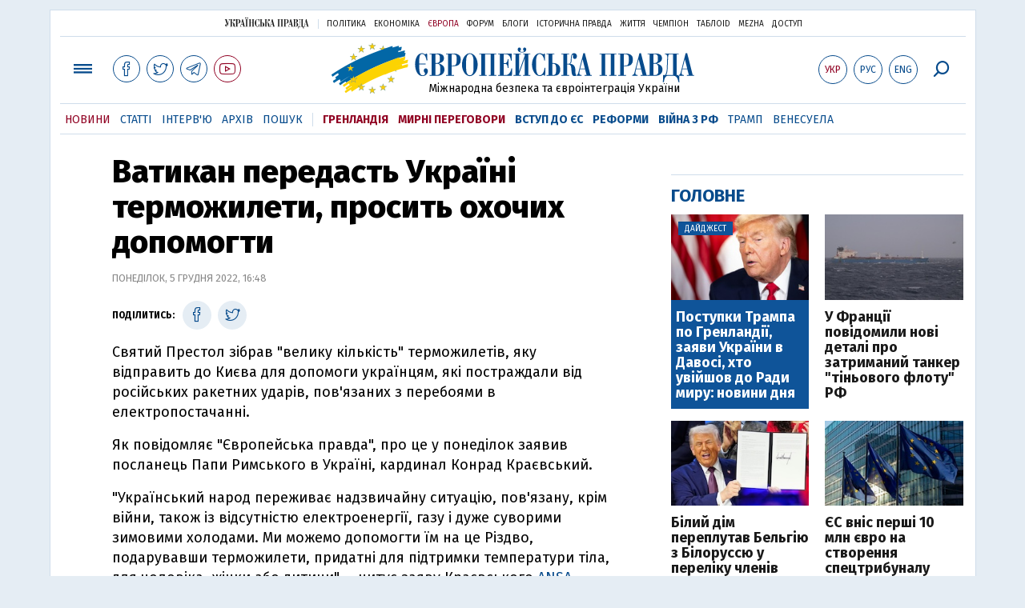

--- FILE ---
content_type: text/html; charset=utf-8
request_url: https://www.google.com/recaptcha/api2/aframe
body_size: 267
content:
<!DOCTYPE HTML><html><head><meta http-equiv="content-type" content="text/html; charset=UTF-8"></head><body><script nonce="cOOIRE4zfdYHfvTo7_ZYIQ">/** Anti-fraud and anti-abuse applications only. See google.com/recaptcha */ try{var clients={'sodar':'https://pagead2.googlesyndication.com/pagead/sodar?'};window.addEventListener("message",function(a){try{if(a.source===window.parent){var b=JSON.parse(a.data);var c=clients[b['id']];if(c){var d=document.createElement('img');d.src=c+b['params']+'&rc='+(localStorage.getItem("rc::a")?sessionStorage.getItem("rc::b"):"");window.document.body.appendChild(d);sessionStorage.setItem("rc::e",parseInt(sessionStorage.getItem("rc::e")||0)+1);localStorage.setItem("rc::h",'1769116551530');}}}catch(b){}});window.parent.postMessage("_grecaptcha_ready", "*");}catch(b){}</script></body></html>